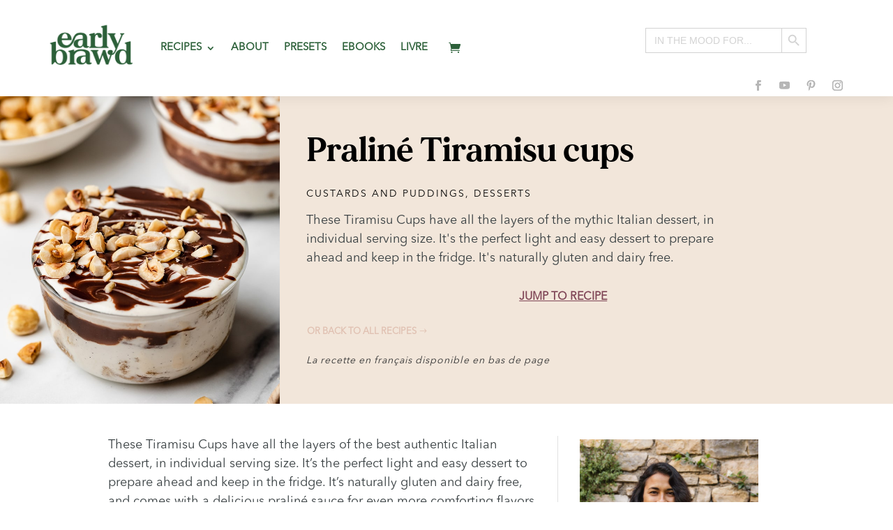

--- FILE ---
content_type: text/html; charset=utf-8
request_url: https://www.google.com/recaptcha/api2/aframe
body_size: 266
content:
<!DOCTYPE HTML><html><head><meta http-equiv="content-type" content="text/html; charset=UTF-8"></head><body><script nonce="NdOqZ1NeCfM_eIeVIjhZgw">/** Anti-fraud and anti-abuse applications only. See google.com/recaptcha */ try{var clients={'sodar':'https://pagead2.googlesyndication.com/pagead/sodar?'};window.addEventListener("message",function(a){try{if(a.source===window.parent){var b=JSON.parse(a.data);var c=clients[b['id']];if(c){var d=document.createElement('img');d.src=c+b['params']+'&rc='+(localStorage.getItem("rc::a")?sessionStorage.getItem("rc::b"):"");window.document.body.appendChild(d);sessionStorage.setItem("rc::e",parseInt(sessionStorage.getItem("rc::e")||0)+1);localStorage.setItem("rc::h",'1769264896128');}}}catch(b){}});window.parent.postMessage("_grecaptcha_ready", "*");}catch(b){}</script></body></html>

--- FILE ---
content_type: text/css
request_url: https://earlybrawd.com/wp-content/themes/divi-child/style.css?ver=1769070570
body_size: 1806
content:
/*
 Theme Name:     Divi Child
 Theme URI:      https://www.elegantthemes.com/gallery/divi/
 Description:    Divi Child Theme
 Author:         Elegant Themes
 Author URI:     https://www.elegantthemes.com
 Template:       Divi
 Version:        1.0.0
*/
 
 
/* =Theme customization starts here
------------------------------------------------------- */

/** Remove footer bottom bar **/
#footer-bottom {
display: none;
}
#main-footer {
    display: none;
}

.et_pb_menu_1_tb_header.et_pb_menu .et_mobile_menu a {
  color: #2c6039 !important;
  text-transform: uppercase;
}

.recipe-title {
font-family: MADE Mirage Bold;
}

/*style the Divi blog link text as a button*/

.et_pb_post a.more-link {
    color: #2C6039;
    background: transparent;
    border: 2px solid transparent;
    padding: .8em 4em;
    margin-top: 20px;
    border-radius: 0px;
    text-transform: capitalize;
    display: inline-block;
    transition: all 0.3s ease-in-out;
}


/*style the Divi blog link text as a button on hover*/

.et_pb_post a.more-link:hover {
    background: transparent;
    color: #2c6039;
    transition: all 0.3s ease-in-out;
}

/*add an icon to the Divi blog read more button*/

.et_pb_post .more-link:after {
    content: "\24";
    font-family: ETModules;
    vertical-align: middle;
    margin-left: 10px;
}

.tasty-recipes-quick-links a {
  padding: 0.5rem;
  color: #804757;
}

@media only screen and (min-width: 981px) {
.tasty-recipes-quick-links {
  text-align: left !important;
}
}

@media only screen and (max-width: 981px) {
.tasty-recipes-quick-links {
  text-align: center !important;
}
}

.et_pb_post {
  margin-bottom: 0px;
}

.rpwwt-post-categories {
  font-family: 'AvenirNext',Helvetica,Arial,Lucida,sans-serif;
  font-weight: 300;
  color: #2c6039 !important;
  letter-spacing: 1px;
  line-height: 1.5em;
  font-size:12px;
}

body #page-container .et_pb_section .ags-divi-extras-module .et_pb_posts_blog_feed_standard_agsdcm_0 .hentry .read-more-button {
  padding-left: 0em !important;
}

.facetwp-checkbox {
    background-size: 18px 18px !important;
    margin-bottom: 6px !important;
    padding-left: 25px !important;
}

@media only screen and (min-width: 981px) {
.facetwp-display-value {
  padding-right: 5px;
  font-size: 13px;
  font-family: AvenirNext;
  text-transform: uppercase;
  color: #000;
  font-weight: bold;
}
}

@media only screen and (max-width: 981px) {
.facetwp-display-value {
  padding-right: 5px;
  font-size: 10px;
  font-family: AvenirNext;
  text-transform: uppercase;
  color: #000;
  font-weight: bold;
}
}

.facetwp-counter {
    display: none;
}

@media only screen and (min-width: 981px) {
input.text, input.title, input[type="email"], input[type="password"], input[type="tel"], input[type="text"], select, textarea {
  background-color: #f2e6da;
  border: 1px solid #804757;
    border-top-color: rgb(0, 0, 0);
    border-top-style: solid;
    border-top-width: 0px;
    border-right-color: rgb(0, 0, 0);
    border-right-style: solid;
    border-right-width: 0px;
    border-bottom-color: #804757;
    border-bottom-style: solid;
    border-bottom-width: 1px;
    border-left-color: rgb(0, 0, 0);
    border-left-style: solid;
    border-left-width: 0px;
    border-image-outset: 0;
    border-image-repeat: stretch;
    border-image-slice: 100%;
    border-image-source: none;
    border-image-width: 1;
  padding: 2px;
  color: #804757;
  text-transform: uppercase !important;
}
}

.facetwp-autocomplete-update {
  font-family: AvenirNext;
  background-color: #804757;
  color: #f9e6df;
  padding: 4px;
  margin-left: 10px;
  text-transform: uppercase;
    border: #804757 !important;
    border-top-color: #804757;
    border-top-style: solid !important;
    border-top-width: 6.6px !important;
    border-right-color: #804757;
    border-right-style: solid !important;
    border-right-width: 4px !important;
    border-bottom-color: #804757;
    border-bottom-style: solid !important;
    border-bottom-width: 6.5px !important;
    border-left-color: #804757;
    border-left-style: solid !important;
    border-left-width: 4px !important;
    border-image-outset: 0;
    border-image-repeat: stretch;
    border-image-slice: 100%;
    border-image-source: none;
    border-image-width: 1;
    border-radius: 30px;
}

@media only screen and (max-width: 981px) {
input.text, input.title, input[type="email"], input[type="password"], input[type="tel"], input[type="text"], select, textarea {
  background-color: #f2e6da;
  border: 1px solid #804757;
  border-top-color: rgb(0,0,0);
  border-top-style: solid;
  border-top-width: 0px;
  border-right-color: rgb(0,0,0);
  border-right-style: solid;
  border-right-width: 0px;
  border-bottom-color: #804757;
  border-bottom-style: solid;
  border-bottom-width: 1px;
  border-left-color: rgb(0,0,0);
  border-left-style: solid;
  border-left-width: 0px;
  border-image-outset: 0;
  border-image-repeat: stretch;
  border-image-slice: 100%;
  border-image-source: none;
  border-image-width: 1;
  padding: 2px;
  color: #804757;
  text-transform: uppercase !important;
  width: 250px;
}
}


.facetwp-load-more {
  font-family: AvenirNext;
  background-color: #804757;
  color: #f6e4dd;
  padding-top: 10px;
  padding-right: 15px;
  padding-bottom: 10px;
  padding-left: 15px;
  text-transform: uppercase;
  border-radius: 0px;
  border-color: transparent;
  font-size: 18px;
}

.facetwp-reset {
  font-family: AvenirNext;
  background-color: #804757;
  color: #f6e4dd;
  padding-top: 6px;
  padding-right: 12px;
  padding-bottom: 6px;
  padding-left: 12px;
  text-transform: uppercase;
  border-radius: 0px;
  border-color: transparent;
  font-size: 14px;
  margin-top: 20px;
}

.facetwp-facet {
  margin-bottom: 15px !important;
}



.fwpl-item.el-dhnhog {
  text-align: center;
  text-transform: uppercase;
  line-height: 1.5em;
  margin-bottom: 6px;
}

.cu-blog .et_pb_salvattore_content[data-columns]::before {
    content: '4 .column.size-1of4' !important;
}
@media only screen and ( min-width: 981px ) {
    .cu-blog .column.size-1of4 {
        width: 24%!important;
        margin-right: 1%;
    }
}


/* Increase width of drop-down menus */
.nav li ul {
  width: 300px !important;
}

.et-menu li li a {
  padding: 6px 20px;
  width: 260px;
}


a.et_pb_menu__icon, button.et_pb_menu__icon {
  margin: 0 11px;
    margin-top: 0px;
    margin-right: 11px;
    margin-bottom: 0px;
    margin-left: 30px;
}

.et-search-form, blockquote {
  border-color: #2c6039;
}

.tasty-recipes {
  max-width: 100% !important;
}

/*change Divi hamburger menu to X*/
.mobile_nav.opened .mobile_menu_bar:before {
    content: '\4d';
}

/*rotate the Divi Menu icon on click*/

.mobile_menu_bar:before {
    transition: all .4s ease;
    transform: rotate(0deg);
    display: block;
}


/*rotate the Divi Menu icon on click*/

.mobile_nav.opened .mobile_menu_bar::before {
    transition: all .4s ease;
    transform: rotate(90deg);
    display: block;
}

#mobile_menu2 {
    width: 100vw;
    margin-top: 25px;
}

.et_pb_post .post-meta {
  font-size: 14px;
  margin-bottom: 8px;
  margin-top: 6px !important;
}

.et_pb_post .entry-featured-image-url {
  display: block;
  position: relative;
  margin-bottom: 10px;
}

@media only screen and (max-width: 980px) {
.two-columns .et_pb_column {
width: 50%!important;
}
 
}

.dsm_card_carousel_0 .swiper-button-prev {
  left: 105px !important;
  top: 390px;
}

.dsm_card_carousel_0 .swiper-button-next {
  right: 105px !important;
  top: 390px;
}

.bb-search-icon::after {
    content: '\55';
    font-family: ETModules;
    font-size: 18px;
    color: #b48f92;
    position: absolute;
    top: 50%;
    right: 10px;
    transform: translateY(-50%) scaleX(-1);
    pointer-events: none;
    z-index: 9;
    padding-top: 18px;
}

.bb-search-icon .et_pb_searchsubmit {
    z-index: 10;
}

.tasty-recipes-entry-content .tasty-recipes-ingredients ol > li, .tasty-recipes-entry-content .tasty-recipes-instructions ol > li {
  list-style-type: none;
  position: relative;
  margin-bottom: 1em;
  margin-left: -2em !important;
  line-height: 1.46;
}